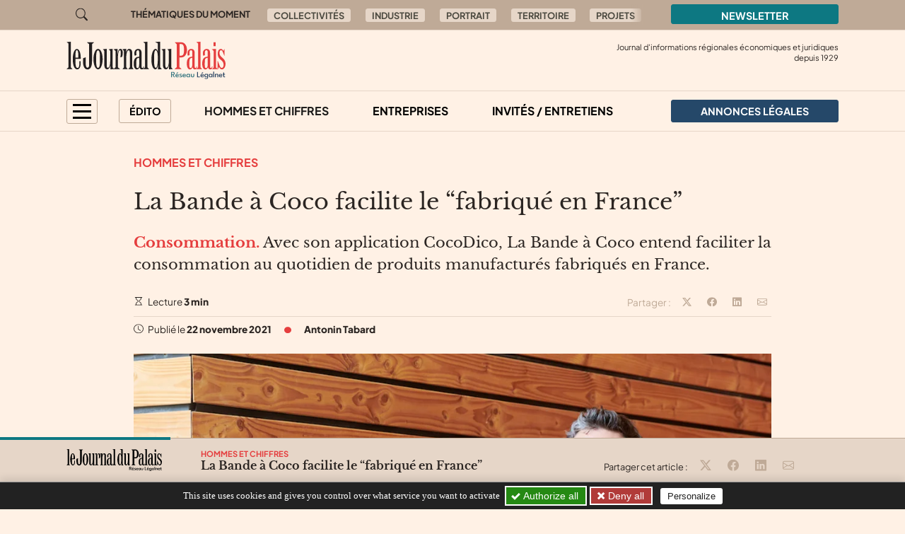

--- FILE ---
content_type: text/html; charset=utf-8
request_url: https://journal-du-palais.fr/au-sommaire/hommes-et-chiffres/la-bande-a-coco-facilite-le-fabrique-en-france
body_size: 10283
content:

	
	
	
	
	

	
	
	


	
	
	<!doctype html>
	<html lang="fr">
	<head><base href="https://journal-du-palais.fr/">
<meta charset="utf-8">
<meta name="viewport" content="width=device-width, initial-scale=1, shrink-to-fit=no">
<link rel="preconnect" href="https://www.google-analytics.com" crossorigin="anonymous">
<link rel="dns-prefetch" href="https://www.google-analytics.com">
<link rel="preconnect" href="https://www.googletagmanager.com" crossorigin="anonymous">
<link rel="dns-prefetch" href="https://www.googletagmanager.com">
<link rel="preload" importance="low" as="font" type="font/woff2" href="/squelettes/css/fonts/plus-jakarta-sans-v3-latin-regular.woff2" crossorigin>
<link rel="preload" importance="low" as="font" type="font/woff2" href="/squelettes/css/fonts/libre-baskerville-v14-latin-regular.woff2" crossorigin>
<link rel="preload" href="squelettes/img/icons.svg" as="image">
		<title>La Bande à Coco facilite le &#8220;fabriqué en France&#8221;</title>
<meta name="description" content="Avec son application CocoDico, La Bande &#224; Coco entend faciliter la consommation au quotidien de produits manufactur&#233;s fabriqu&#233;s en France." />
<link rel="canonical" href="https://journal-du-palais.fr/au-sommaire/hommes-et-chiffres/la-bande-a-coco-facilite-le-fabrique-en-france">
<link rel='stylesheet' href='local/cache-css/51747a10adbe2493e1f991b3e8f4722f.css?1757577295' type='text/css' /><link rel="stylesheet" href="/privacy/tac/am/styles.css?v=1.0.75" type="text/css">
<script defer src="/privacy/tac/am/scripts.basic.js?v=1.0.75" id="js-tac"></script>
<script defer src="local/cache-js/jsdyn-javascript_tac_js-69448977.js?1757577295" id="js-tac-init"></script><script defer src='local/cache-js/5d448e46e84d28f1b85c0c9448666d5e.js?1757577290'></script>
<script defer type="text/javascript" id="tac-atinternet" src="local/cache-js/jsdyn-javascript_tac_atinternet_js-464cff95.js?1757577295"></script>
<script defer type="text/javascript" id="tac-gtag" src="local/cache-js/jsdyn-javascript_tac_gtag_js-b18bd9d6.js?1757577295"></script>
<script defer type="text/javascript" id="tac-gtm" src="local/cache-js/jsdyn-javascript_tac_gtm_js-1ff69ed5.js?1757577295"></script>
<script defer type="text/javascript" src="local/cache-js/bootstrap-custom.bundle-minify-699d.js?1759753031" id="js-bootstrap"></script>
<script defer type="text/javascript" src="local/cache-js/forumeco-minify-9a3f.js?1757577287" id="js-site"></script>
<script defer src="local/cache-js/instantpage-minify-cf8c.js?1757577287" type="module" importance="low"></script>
<link rel="apple-touch-icon" sizes="180x180" href="squelettes/sq_journaldupalais/img/favicons/apple-touch-icon.png?v=2">
<link rel="icon" type="image/png" sizes="32x32" href="squelettes/sq_journaldupalais/img/favicons/favicon-32x32.png?v=2">
<link rel="icon" type="image/png" sizes="16x16" href="squelettes/sq_journaldupalais/img/favicons/favicon-16x16.png?v=2">
<link rel="manifest" href="squelettes/sq_journaldupalais/img/favicons/site.webmanifest?v=2">
<link rel="mask-icon" href="squelettes/sq_journaldupalais/img/favicons/safari-pinned-tab.svg?v=2" color="#b01f23">
<link rel="shortcut icon" href="squelettes/sq_journaldupalais/img/favicons/favicon.ico?v=2">
<meta name="apple-mobile-web-app-title" content="Le Journal du Palais">
<meta name="application-name" content="Le Journal du Palais">
<meta name="msapplication-TileColor" content="#fff1e5">
<meta name="msapplication-config" content="squelettes/sq_journaldupalais/img/favicons/browserconfig.xml?v=2">
<meta name="theme-color" content="#fff1e5">
<link rel="alternate" type="application/rss+xml" title="Syndiquer tout le site" href="spip.php?page=backend">
<meta name="generator" content="SPIP">
<meta property="og:url" content="https://journal-du-palais.fr/au-sommaire/hommes-et-chiffres/la-bande-a-coco-facilite-le-fabrique-en-france">
<meta property="og:type" content="article">
<meta property="og:site_name" content="Le Journal du Palais">
<meta property="og:title" content="La Bande &#224; Coco facilite le &#8220;fabriqu&#233; en France&#8221;">
<meta property="og:description" content="Consommation. Avec son application CocoDico, La Bande &#224; Coco entend faciliter la consommation au quotidien de produits manufactur&#233;s fabriqu&#233;s en France.">
<meta property="og:image" content="https://journal-du-palais.fr/local/cache-vignettes/L1200xH630/38850a4cafaf99302f088044276e9c-4c2b9.jpg?1753105579">
<meta property="og:locale" content="fr_FR">
<meta property="article:published_time" content="2021-11-22T10:08:35Z">
<meta property="article:modified_time" content="2022-12-08T09:01:16Z">
<meta name="twitter:card" content="summary_large_image">
<meta name="twitter:title" content="La Bande &#224; Coco facilite le &#8220;fabriqu&#233; en France&#8221;">
<meta name="twitter:image" content="https://journal-du-palais.fr/local/cache-gd2/29/3068fc96be3f88e4c0d78bee2e6493.jpg?1753105580">

		
	
<!--seo_insere--></head>

	

	<body class="en-chargement page-article  page-article-barre-lecture">

		<div class="filtre-menu"></div>
<header class="header" role="banner">
<div class="skip-links">
<a class="skip-link btn btn-dark btn-lg" href="/au-sommaire/hommes-et-chiffres/la-bande-a-coco-facilite-le-fabrique-en-france#content">Aller au contenu</a>
<a class="skip-link btn btn-dark btn-lg" href="/au-sommaire/hommes-et-chiffres/la-bande-a-coco-facilite-le-fabrique-en-france#navigation">Aller au menu</a>
<a class="skip-link btn btn-dark btn-lg" href="/au-sommaire/hommes-et-chiffres/la-bande-a-coco-facilite-le-fabrique-en-france#footer">Aller au pied de page</a>
<a class="skip-link btn btn-dark btn-lg" href="/recherche">Aller à la recherche</a>
<a class="skip-link btn btn-dark btn-lg" href="/au-sommaire/hommes-et-chiffres/la-bande-a-coco-facilite-le-fabrique-en-france#gestioncookies">Panneau de configuration RGPD</a>
</div>
<div class="sup-header">
<div class="container">
<div class="row justify-content-between">
<div class="col-auto header-recherche">
<a href="/recherche">
<svg class="bi" width="32" height="32" fill="currentColor" aria-hidden="true"><use xlink:href="squelettes/img/icons.svg#search"/></svg>
<span class="visually-hidden">Aller à la recherche</span>
</a>
</div>
<div class="col d-none d-lg-flex header-thematiques">
<span id="thematiques-moment">Thématiques&nbsp;du&nbsp;moment</span>
<ul class="list-inline" aria-labelledby="thematiques-moment">
	
	
		<li class="list-inline-item"><a href="tag/collectivites-272" class="btn btn-tag">Collectivités</a></li>
	
		<li class="list-inline-item"><a href="tag/industrie" class="btn btn-tag">Industrie</a></li>
	
		<li class="list-inline-item"><a href="tag/portrait" class="btn btn-tag">Portrait</a></li>
	
		<li class="list-inline-item"><a href="tag/territoires" class="btn btn-tag">Territoire</a></li>
	
		<li class="list-inline-item"><a href="tag/projets" class="btn btn-tag">Projets</a></li>
	
		<li class="list-inline-item"><a href="tag/economie" class="btn btn-tag">Économie</a></li>
	
</ul></div>
<div class="col-8 col-md-4 col-lg-3">
<a href="la-newsletter/" class="btn btn-primary w-100">
Newsletter
</a>
</div>
</div>
</div>
</div>
<div class="header-infos" id="header-infos">
<div class="container">
<div class="row">
<div class="col-12 col-xl-4">
<a href="https://journal-du-palais.fr/" class="logo-site">
<img src="squelettes/sq_journaldupalais/img/logo.svg" width="225" height="55" alt="Le Journal du Palais" class="img-fluid" loading="eager">
</a>
</div>
<div class="col-12 col-xl-8">
<span class="slogan">
Journal d'informations régionales économiques et juridiques<br> depuis
1929
</span>
</div>
</div>
</div>
</div>
<nav class="navbar navbar-expand" aria-label="Principale" id="navbar">
<div class="container">
<div id="navigation">
<ul class="navbar-nav">
<li class="nav-item dropdown dropdown-mega dropdown-mega-menu-principal">
<button class="nav-link btn btn-outline" id="dropdown-menu-principal" role="button" data-bs-toggle="dropdown" aria-haspopup="true" aria-expanded="false" aria-label="menu principal">
<span></span>
<span></span>
<span></span>
<span></span>
</button>
<div class="dropdown-menu" aria-labelledby="dropdown-menu-principal">
<div class="container">
<div class="row">
<div class="col-12 col-sm-6 col-md-5 col-lg-4">
<span class="intertitre" id="navigation-ausommaire">Au sommaire</span>
<ul class="navigation-rubriques" aria-labelledby="navigation-ausommaire">
<li><a href="au-sommaire/hommes-et-chiffres/">Hommes et chiffres</a></li>
<li><a href="au-sommaire/entreprises/">Entreprises</a></li>
<li><a href="au-sommaire/champagne-in-vino/">Champagne / In Vino</a></li>
<li><a href="au-sommaire/collectivites/">Collectivités</a></li>
<li><a href="au-sommaire/europe/">Europe</a></li>
<li><a href="au-sommaire/automobile/">Automobile</a></li>
<li><a href="au-sommaire/dossier-immobilier/">Dossier Immobilier</a></li>
<li><a href="au-sommaire/invites-entretiens/">Invités / Entretiens</a></li>
<li><a href="au-sommaire/sortir/">Sortir</a></li>
<li><a href="au-sommaire/politique/">Politique</a></li>
<li><a href="au-sommaire/informations-juridiques/">Informations Juridiques</a></li>
</ul>
</div>
<div class="col-12 mt-4 col-sm-6 mt-sm-0 col-md-7 col-lg-8 d-lg-flex flex-lg-column justify-content-lg-between">
<div>
<span class="intertitre">À la une</span>
<div class="row">
<div class="col-12 col-lg-6 col-xl-4">
<article class="article-mini  article-mini-image-logoarticle">
<picture>
<source srcset="local/cache-gd2/23/c0193af938476b6bbc402fda10c681.webp?1769581801, local/cache-gd2/df/24812eddc76ec433e9509356dc0b6f.webp?1769581801 1.7x" type="image/webp" width="282" height="180">
<source srcset="local/cache-gd2/d1/5c9b513d144611e49d2c6ebe3ac5ca.jpg?1769581801" type="image/jpeg" width="282" height="180">
<img src='local/cache-gd2/d1/5c9b513d144611e49d2c6ebe3ac5ca.jpg?1769581801' alt='' width='282' height='180' class='img-fluid' fetchpriority='low' loading='lazy' />
</picture>
<div class="article-mini-contenu">
<a href="au-sommaire/collectivites/voeux-du-prefet-entre-fermete-et-soutien" class="article-mini-titre">
<span class="tag-une" aria-hidden="true">UNE</span>
<span class="article-mini-titre-texte">Voeux du préfet&nbsp;: entre fermeté et soutien
</span>
</a>
</div>
</article></div>
<div class="col-12  d-none col-lg-6  d-lg-flex col-xl-4">
<article class="article-mini  article-mini-image-logoarticle">
<picture>
<source srcset="local/cache-gd2/53/b86330f5cfd02d84b624d86c33c929.webp?1769581803, local/cache-gd2/a3/7668c9c7c8ab8634f1090592174c3c.webp?1769581803 1.7x" type="image/webp" width="282" height="180">
<source srcset="local/cache-gd2/09/2f8b8d469fdb65163a2c54b0e9b096.jpg?1769581802" type="image/jpeg" width="282" height="180">
<img src='local/cache-gd2/09/2f8b8d469fdb65163a2c54b0e9b096.jpg?1769581802' alt='' width='282' height='180' class='img-fluid' fetchpriority='low' loading='lazy' />
</picture>
<div class="article-mini-contenu">
<a href="au-sommaire/collectivites/le-cd-21-signe-le-manifeste-sur-l-eau" class="article-mini-titre">
<span class="tag-une" aria-hidden="true">UNE</span>
<span class="article-mini-titre-texte">Le CD 21 signe le Manifeste sur l’eau
</span>
</a>
</div>
</article></div>
<div class="col-12  d-none col-lg-6  d-lg-none col-xl-4  d-xl-flex">
<article class="article-mini  article-mini-image-logoarticle">
<picture>
<source srcset="local/cache-gd2/6f/5eb61fc2d903bfb3a95a2bff25ec9b.webp?1769422666, local/cache-gd2/87/13538b1c5412ffd46b273ab874e924.webp?1769422666 1.7x" type="image/webp" width="282" height="180">
<source srcset="local/cache-gd2/84/8e53d3f79c046baf83d04bcda0e914.jpg?1769422666" type="image/jpeg" width="282" height="180">
<img src='local/cache-gd2/84/8e53d3f79c046baf83d04bcda0e914.jpg?1769422666' alt='' width='282' height='180' class='img-fluid' fetchpriority='low' loading='lazy' />
</picture>
<div class="article-mini-contenu">
<a href="au-sommaire/entreprises/la-rse-de-contrainte-a-atout-pour-le-prestataire-des-marques-de-luxe-toutherm" class="article-mini-titre">
<span class="tag-une" aria-hidden="true">UNE</span>
<span class="article-mini-titre-texte">La RSE&nbsp;: de contrainte à atout, pour le prestataire des marques de luxe Toutherm
</span>
</a>
</div>
</article></div>
</div>
</div>
<div>
<span class="intertitre mb-4">Vite lu</span>
<div class="navigation-breves">
<div class="container">
<div class="row">
<div class="col-12 col-lg-6 col-xl-4">
<a href="vite-lu/#breve4259" class="breve-mini">
	
		<div class="breve-mini-titre">Une maison pour les femmes victimes de violences.
</div>
		<div class="breve-mini-publie">
			<svg class="bi bi-va bi-mr" fill="currentColor" aria-hidden="true"><use xlink:href="squelettes/img/icons.svg#clock"/></svg> 28 janvier 2026 à 07h30
		</div>
	</a></div>
<div class="col-12  d-none col-lg-6  d-lg-flex col-xl-4">
<a href="vite-lu/#breve4255" class="breve-mini">
	
		<div class="breve-mini-titre">À Auxerre, le centre commercial Saint-Siméon prêt à un nouveau départ
</div>
		<div class="breve-mini-publie">
			<svg class="bi bi-va bi-mr" fill="currentColor" aria-hidden="true"><use xlink:href="squelettes/img/icons.svg#clock"/></svg> 27 janvier 2026 à 07h30
		</div>
	</a></div>
<div class="col-12  d-none col-lg-6  d-lg-none col-xl-4  d-xl-flex">
<a href="vite-lu/#breve4253" class="breve-mini">
	
		<div class="breve-mini-titre">Une nouvelle présidente pour la JCE de Dijon.
</div>
		<div class="breve-mini-publie">
			<svg class="bi bi-va bi-mr" fill="currentColor" aria-hidden="true"><use xlink:href="squelettes/img/icons.svg#clock"/></svg> 26 janvier 2026 à 07h30
		</div>
	</a></div>
</div>
</div>
</div>
</div>
</div>
</div>
</div>
</div>
</li>
<li class="nav-item dropdown dropdown-mega dropdown-mega-editos">
<button class="nav-link btn btn-outline" id="dropdown-editos" role="button" data-bs-toggle="dropdown" aria-haspopup="true" aria-expanded="false">
Édito
</button>
<div class="dropdown-menu" aria-labelledby="dropdown26">
<div class="container">
<div class="row">
<div class="col-12 col-lg-4 d-lg-flex flex-lg-column justify-content-lg-between">
<span class="intertitre mb-4">Humeurs</span>
<article class="humeur-mini  humeur-mini-image-logoarticle">
<div class="humeur-mini-entete">
<picture>
<source srcset="local/cache-gd2/2a/5b814f74da0f32d7982b697ad426fa.webp?1769439609, local/cache-gd2/f2/eeaa1ce1bd2dd28bf75d53c77bd2b4.webp?1769439609 1.7x" type="image/webp" width="70" height="70">
<source srcset="local/cache-gd2/54/5a10a865d117b12404c0d19e79a3c3.jpg?1769439609" type="image/jpeg" width="70" height="70">
<img src='local/cache-gd2/54/5a10a865d117b12404c0d19e79a3c3.jpg?1769439609' alt='Gros n&#039; land' width='70' height='70' class='img-fluid' fetchpriority='auto' loading='' />
</picture>
<div>
<span class="humeur-mini-rubrique">Humeur</span>
<span class="humeur-mini-auteur">
Emmanuelle de Jesus
</span>
</div>
</div>
<span><a href="edito/humeur/gros-n-land" class="humeur-mini-titre">Gros n’ land
</a> </span>
</article><hr>
<article class="humeur-mini  humeur-mini-image-logoarticle">
<div class="humeur-mini-entete">
<picture>
<source srcset="local/cache-gd2/da/8b1ea547cf2176782af9a485f22fb6.webp?1768829401, local/cache-gd2/69/d83b65f2c3d3fd5d2217171845e265.webp?1768829401 1.7x" type="image/webp" width="70" height="70">
<source srcset="local/cache-gd2/47/67912a68dc094e68e6e1a0765228d2.jpg?1768829401" type="image/jpeg" width="70" height="70">
<img src='local/cache-gd2/47/67912a68dc094e68e6e1a0765228d2.jpg?1768829401' alt='L&#039;erreur hydrog&#232;ne ?' width='70' height='70' class='img-fluid' fetchpriority='auto' loading='' />
</picture>
<div>
<span class="humeur-mini-rubrique">Humeur</span>
<span class="humeur-mini-auteur">
Frédéric Chevalier
</span>
</div>
</div>
<span><a href="edito/humeur/l-erreur-hydrogene" class="humeur-mini-titre">L’erreur hydrogène&nbsp;?
</a> </span>
</article></div>
<div class="col-12 mt-5 col-lg-4 mt-lg-0 d-lg-flex flex-lg-column justify-content-lg-between">
<span class="intertitre mb-4">Opinions</span>
<article class="article-mini">
<div class="article-mini-contenu">
<span>
<a href="edito/opinions/reflexion-sur-l-aide-active-a-mourir" class="article-mini-titre">
<span class="article-mini-titre-texte">Réflexion sur l’aide active à mourir
</span>
</a>
</span>
<span class="article-mini-publie">
<svg class="bi bi-va bi-mr" fill="currentColor" aria-hidden="true"><use xlink:href="squelettes/img/icons.svg#clock"/></svg> Publié le 26 janvier 2026 
</span>
</div>
</article><hr>
<article class="article-mini">
<div class="article-mini-contenu">
<span>
<a href="edito/opinions/cisjordanie-l-universite-attaquee-au-mepris-du-droit-international" class="article-mini-titre">
<span class="article-mini-titre-texte">Cisjordanie&nbsp;: l’université attaquée au mépris du droit international
</span>
</a>
</span>
<span class="article-mini-publie">
<svg class="bi bi-va bi-mr" fill="currentColor" aria-hidden="true"><use xlink:href="squelettes/img/icons.svg#clock"/></svg> Publié le 19 janvier 2026 
</span>
</div>
</article></div>
<div class="col-12 mt-4 col-lg-4 mt-lg-0">
<article class="liendessin">
<span class="intertitre mb-5">Le dessin du jour</span>
<a href="edito/Faro/le-regard-de-faro-13395">	
<picture>
<source srcset="local/cache-gd2/af/0daf422da76a03ab287cd5f1694aba.webp?1769587382, local/cache-gd2/af/0daf422da76a03ab287cd5f1694aba.webp?1769587382 1.5x" type="image/webp">
<img
src="local/cache-gd2/45/35dfb02a3e30298bbb2614fb0acfb7.png?1769587381" class='img-fluid liendessin-dessin' width='282' height='220' alt='Le regard de Faro du 28 janvier 2026' loading='lazy' />
</picture>
<img src="squelettes/img/faro.svg" class="liendessin-signature" alt="Faro" loading="lazy">
</a>
</article>
</div>
</div>
</div>
</div>
</li>
<li class="nav-item d-none d-lg-block">
<a href="au-sommaire/hommes-et-chiffres/" class="nav-link  active"  aria-current="page">Hommes et chiffres</a>
</li>
<li class="nav-item d-none d-lg-block">
<a href="au-sommaire/entreprises/" class="nav-link">Entreprises</a>
</li>
<li class="nav-item d-none d-lg-block">
<a href="au-sommaire/invites-entretiens/" class="nav-link">Invités / Entretiens</a>
</li>
<li class="nav-item nav-item-al">
<a href="annonces-legales/" class="nav-link btn btn-secondary btn-annonces-legales">
<img src="squelettes/img/mariane.svg" alt="Annonces légales" width="30" height="21"><span>Annonces légales</span>
</a>
</li>
</ul>
</div>
</div>
</nav>
</header>

		
		
		


		
		
		


		
		
		


		
		
		


		
		
		


		

		
			<div class="container">
	<div class="row">
		
		<main class="col col-lg-10 offset-lg-1 article article-normal">

			<div class="article-header">

				
					<a href="au-sommaire/hommes-et-chiffres/" class="rubrique-lien rubrique-courante">Hommes et chiffres</a>
				

				<h1>La Bande à Coco facilite le &#8220;fabriqué en France&#8221;
</h1>

				<div class="chapo"><p><strong>Consommation.</strong> Avec son application CocoDico, La Bande à Coco entend faciliter la consommation au quotidien de produits manufacturés fabriqués en France.</p></div>

				<div class="article-outils d-flex justify-content-between">
<div>
<svg class="bi bi-va" fill="currentColor" aria-hidden="true"><use xlink:href="squelettes/img/icons.svg#hourglass"/></svg> Lecture <strong>3 min</strong>
</div>
<div class="d-print-none outils-partage">
<ul class="d-none d-lg-inline-block list-inline">
<li class="list-inline-item">
<span class="partage-titre" aria-hidden="true">
Partager :
</span>
</li>
<li class="list-inline-item">
<button type="button" class="sharer tooltip-title" data-sharer="twitter" data-bs-title="Partager cet article sur Twitter" aria-label="Partager cet article sur X (Twitter)" data-title="La Bande &#224; Coco facilite le &#8220;fabriqu&#233; en France&#8221;" data-url="https://journal-du-palais.fr/au-sommaire/hommes-et-chiffres/la-bande-a-coco-facilite-le-fabrique-en-france">
<svg class="bi bi-va" fill="currentColor" aria-hidden="true"><use xlink:href="squelettes/img/icons.svg#twitter-x"/></svg>
</button>
</li>
<li class="list-inline-item">
<button type="button" class="sharer tooltip-title" data-sharer="facebook" data-bs-title="Partager cet article sur Facebook" aria-label="Partager cet article sur Facebook" data-url="https://journal-du-palais.fr/au-sommaire/hommes-et-chiffres/la-bande-a-coco-facilite-le-fabrique-en-france">
<svg class="bi bi-va" fill="currentColor" aria-hidden="true"><use xlink:href="squelettes/img/icons.svg#facebook"/></svg>
</button>
</li>
<li class="list-inline-item">
<button type="button" class="sharer tooltip-title" data-sharer="linkedin" data-bs-title="Partager cet article sur Linkedin" aria-label="Partager cet article sur Linkedin" data-url="https://journal-du-palais.fr/au-sommaire/hommes-et-chiffres/la-bande-a-coco-facilite-le-fabrique-en-france">
<svg class="bi bi-va" fill="currentColor" aria-hidden="true"><use xlink:href="squelettes/img/icons.svg#linkedin"/></svg>
</button>
</li>
<li class="list-inline-item">
<button type="button" class="sharer tooltip-title" data-sharer="email" data-bs-title="Partager cet article par email" aria-label="Partager cet article par email" data-title="Article du site « Le Journal du Palais »" data-url="https://journal-du-palais.fr/au-sommaire/hommes-et-chiffres/la-bande-a-coco-facilite-le-fabrique-en-france" data-subject="La Bande &#224; Coco facilite le &#8220;fabriqu&#233; en France&#8221;" data-to="votre@destinataire.com">
<svg class="bi bi-va" fill="currentColor" aria-hidden="true"><use xlink:href="squelettes/img/icons.svg#envelope"/></svg>
</button>
</li>
</ul>
</div>
</div>				<div class="article-infos">
<ul class="list-inline">
<li class="list-inline-item">
<svg class="bi bi-va" fill="currentColor" aria-hidden="true"><use xlink:href="squelettes/img/icons.svg#clock"/></svg>  Publié le <time datetime="2021-11-22T10:08:35Z">22 novembre 2021</time>
</li>
<li class="list-inline-item d-none d-md-inline info-separateur"><svg class="bi bi-va" fill="currentColor" aria-hidden="true"><use xlink:href="squelettes/img/icons.svg#circle-fill"/></svg></li>
<li class="list-inline-item d-block mt-2 d-md-inline mt-md-0 info-auteur">
<svg class="bi bi-va d-inline-block d-md-none" fill="currentColor" aria-hidden="true"><use xlink:href="squelettes/img/icons.svg#person-circle"/></svg>
<span>Antonin Tabard</span>
</li>
</ul>
</div>
			</div>



			
			 

				<div class="texte"><span class="img-spip-container">
<div class="img-spip img-spip-center">
<picture>
<source   media="(max-width: 575px)" srcset="local/cache-gd2/88/3dfbc40f69b42b36f2232c80a859db.webp?1740534352 1.7x" type="image/webp" width="527" height="422">
<source srcset="local/cache-gd2/e5/93bfc1b9c8d0f422a36da0a3e0a363.webp?1740534353, local/cache-gd2/01/9c198ff9b154bd5bd5513844094d27.webp?1740534353 1.7x" type="image/webp" width="1052" height="842">
<source srcset="local/cache-gd2/d6/912d14c521ec93676078951cbe88f2.jpg?1740534352" type="image/jpeg" width="1052" height="842">
<img src='local/cache-gd2/d6/912d14c521ec93676078951cbe88f2.jpg?1740534352' alt='' width='1052' height='842' fetchpriority='low' loading='lazy' />
</picture>
</div>
</span>
<p>Depuis 2019, La Bande à Coco travaille au développement et à la commercialisation de son application <a href="https://cocodico.io/" class="spip_out" rel="external">CocoDico</a>. Une idée qui a germé dans la tête d’un jeune couple nivernais, Sophie Barbe et Pierre Otzenberger. <i>&#171;&nbsp;Avec cette application, nous souhaitons créer un écosystème autour de la fabrication française, développe ce dernier. Nous avons ainsi mis au point un moteur de recherche qui permet de proposer un certain nombre de produits manufacturés, du quotidien et fabriqués en France, tout en faisant le lien entre le produit, le fabricant et le consommateur. Nous ne sommes en aucun cas une marketplace. L’utilisateur peut, s’il le souhaite, être directement redirigé vers une boutique en ligne ou bien même vers la boutique physique et indépendante la plus proche de chez lui&nbsp;&#187;</i>.</p>
<p>Hébergée par le Village by CA de Nevers, La Bande à Coco et ses six collaborateurs (les deux fondateurs, deux développeurs et deux alternants en marketing digital et en commerce) va encore plus loin dans sa réflexion&nbsp;: <i>&#171;&nbsp;Avec CocoDico, nous mettons finalement à disposition des utilisateurs des outils pour leur faciliter la consommation au quotidien de produits manufacturés &#8220;made in France&#8221;, mais aussi pour leur permettre de mieux comprendre les impacts du &#8220;fabriqué en France&#8221;.&nbsp;&#187;</i> De nouveaux outils technologiques seront proposés pour connaître le réel impact de ces produits sur la vie quotidienne, tant en matière d’environnement que d’emploi ou encore de société.</p>
<h2 class="spip">Des revues scientifiques à l&#8217;entrepreneuriat</h2>
<p>Rien ne prédestinait Sophie Barbe et Pierre Otzenberger à entreprendre. Formé à la médiation scientifique, Pierre Otzenberger a un temps travaillé pour des magazines de vulgarisation scientifique avant de devenir technicien du spectacle. <i>&#171;&nbsp;J’ai découvert l’informatique et le développement en travaillant chez Apple mais c’est surtout en 2014, lorsque j’ai pris les rênes d’un théâtre à Nevers, que j’ai vraiment pris goût à la gestion de projet.&nbsp;&#187;</i></p>
<p>De son côté, Sophie Barbe venait de vivre un licenciement économique lorsque le couple de trentenaires a décidé de se lancer dans l’entrepreneuriat. Aujourd’hui accompagné par des structures telles que <a href="https://deca-bfc.com/" class="spip_out" rel="external">DecaBFC</a>, Réseau entreprendre, Initiatives ou encore Bpifrance, le duo a construit son projet sur deux rencontres clés&nbsp;: <i>&#171;&nbsp;J’ai dans un premier temps échangé avec deux entrepreneurs de mon entourage et ces derniers ne m’ont jamais découragé, ce qui a été très positif pour nos réflexions, se souvient Pierre Otzenberger. Notre rencontre avec DecaBFC a quant à elle confirmé notre volonté d’innover&nbsp;&#187;</i>.</p></div>

				
				
			

			 

				
				

				
			


		</main>

	</div>
</div>

<aside aria-labelledby="poursuivre-lecture">
	<section class="navigation-article d-print-none">
		<div class="container">
			<div class="row">
				<div class="col-12 col-md-6 col-xl-4 offset-xl-2 poursuivre-meme-theme">
					<nav aria-labelledby="meme-theme">
						<h2>Sur le même thème</h2>
						<ul class="list-inline">
						
							<li class="list-inline-item"><a href="au-sommaire/hommes-et-chiffres/" class="btn btn-tag">Hommes et chiffres</a></li>
						
						
							<li class="list-inline-item"><a href="tag/cote-d-or" class="btn btn-tag">Côte-d&#8217;Or</a></li>
						
							<li class="list-inline-item"><a href="tag/doubs" class="btn btn-tag">Doubs</a></li>
						
							<li class="list-inline-item"><a href="tag/saone-et-loire" class="btn btn-tag">Saône-et-Loire</a></li>
						
							<li class="list-inline-item"><a href="tag/yonne" class="btn btn-tag">Yonne</a></li>
						
						
							<li class="list-inline-item"><a href="tag/consommation" class="btn btn-tag">Consommation</a></li>
						
						</ul>
					</nav>
				</div>
				<div class="col-12 col-md-6 col-xl-4">
					<h2>Publié récemment</h2>
					
					<article class="article-mini  article-mini-image-logoarticle">
<picture>
<source srcset="local/cache-gd2/84/6699fa571dd9e254f79f09e3612c8e.webp?1769415395, local/cache-gd2/7e/7a4627624ab8ccdaeb39d10b01a0e3.webp?1769415395 1.7x" type="image/webp" width="392" height="180">
<source srcset="local/cache-gd2/d4/b2960fe573c11fb0f351fcd1e99c3b.jpg?1769415395" type="image/jpeg" width="392" height="180">
<img src='local/cache-gd2/d4/b2960fe573c11fb0f351fcd1e99c3b.jpg?1769415395' alt='' width='392' height='180' class='img-fluid' fetchpriority='low' loading='lazy' />
</picture>
<div class="article-mini-contenu">
<h3>
<a href="au-sommaire/hommes-et-chiffres/benjamin-labourier-demystifie-le-lean-manufacturing" class="article-mini-titre">
<span class="tag-une" aria-hidden="true">UNE</span>
<span class="article-mini-titre-texte">Benjamin Labourier démystifie le Lean Manufacturing
</span>
</a>
</h3>
<span class="article-mini-publie">
<svg class="bi bi-va bi-mr" fill="currentColor" aria-hidden="true"><use xlink:href="squelettes/img/icons.svg#clock"/></svg> Publié le 26 janvier 2026 
</span>
</div>
</article>					
				</div>
			</div>
		</div>
	</section>

	
	
	<section class="poursuivre-lecture-article d-print-none">
		<div class="container">
			<div class="row">
				<div class="col">
					<nav aria-labelledby="poursuivre-lecture">
						<h2 class="intertitre" id="poursuivre-lecture">Poursuivre la lecture</h2>
						<div class="row">
							
							<div class="col-12 col-sm-6 col-lg-3">
								<article class="article-mini  article-mini-image-logoarticle">
<picture>
<source srcset="local/cache-gd2/81/6281853b3c7a48d34f717292eb0119.webp?1768804201" type="image/webp" width="282" height="180">
<source srcset="local/cache-gd2/61/7600da0827531a9e759df06ba3bf72.jpg?1768804363" type="image/jpeg" width="282" height="180">
<img src='local/cache-gd2/61/7600da0827531a9e759df06ba3bf72.jpg?1768804363' alt='' width='282' height='180' class='img-fluid' fetchpriority='low' loading='lazy' />
</picture>
<div class="article-mini-contenu">
<h3>
<a href="au-sommaire/hommes-et-chiffres/steerway-ou-comment-utiliser-l-ia-intelligemment" class="article-mini-titre">
<span class="tag-une" aria-hidden="true">UNE</span>
<span class="article-mini-titre-texte">Steerway, ou comment utiliser l’IA intelligemment...
</span>
</a>
</h3>
<span class="article-mini-chapo"><strong>Start-up.</strong> Camille Teruel met en garde contre le risque de perdre la maîtrise des logiciels. Sa startup assure une interaction ingénieuse entre l’homme et la machine laissant l’humain au coeur de la décision.</span>
</div>
</article>							</div>
							
							<div class="col-12 col-sm-6 col-lg-3">
								<article class="article-mini  article-mini-image-logoarticle">
<picture>
<source srcset="local/cache-gd2/8b/8e7333f35531441e48d10908a20fc1.webp?1768206528, local/cache-gd2/0f/f20e6846abb9d32bde0d4937c148f8.webp?1768206528 1.7x" type="image/webp" width="282" height="180">
<source srcset="local/cache-gd2/4e/f504601161dd227c72a036d268a98f.jpg?1768206527" type="image/jpeg" width="282" height="180">
<img src='local/cache-gd2/4e/f504601161dd227c72a036d268a98f.jpg?1768206527' alt='' width='282' height='180' class='img-fluid' fetchpriority='low' loading='lazy' />
</picture>
<div class="article-mini-contenu">
<h3>
<a href="au-sommaire/hommes-et-chiffres/laura-deon-une-vision-de-l-immobilier-a-180-degres" class="article-mini-titre">
<span class="tag-une" aria-hidden="true">UNE</span>
<span class="article-mini-titre-texte">Laura Déon&nbsp;: une vision de l’immobilier à 180 degrés
</span>
</a>
</h3>
<span class="article-mini-chapo"><strong>Immobilier.</strong> Voilà un an que cette Auxerroise d’adoption a investi le secteur de l’immobilier. Et elle a vu les choses en grand en lançant quatre marques distinctes portant quatre projets différents.</span>
</div>
</article>							</div>
							
							<div class="col-12 col-sm-6 col-lg-3">
								<article class="article-mini  article-mini-image-logoarticle">
<picture>
<source srcset="local/cache-gd2/e9/2c3c064bdfbc4b8d19176a725247f6.webp?1767602915, local/cache-gd2/5c/e048cb7176d06b92c713a71a10fbb3.webp?1767602916 1.7x" type="image/webp" width="282" height="180">
<source srcset="local/cache-gd2/79/71ff3f208fab18dd3c228c493edda4.jpg?1767603805" type="image/jpeg" width="282" height="180">
<img src='local/cache-gd2/79/71ff3f208fab18dd3c228c493edda4.jpg?1767603805' alt='' width='282' height='180' class='img-fluid' fetchpriority='low' loading='lazy' />
</picture>
<div class="article-mini-contenu">
<h3>
<a href="au-sommaire/hommes-et-chiffres/julien-platel-revitalise-mph" class="article-mini-titre">
<span class="tag-une" aria-hidden="true">UNE</span>
<span class="article-mini-titre-texte">Julien Platel revitalise MPH
</span>
</a>
</h3>
<span class="article-mini-chapo"><strong>Industrie.</strong> Le 17 décembre dernier, l’Icaunais MPH intégrait la deuxième promotion de l’accélérateur Industries Mécanique, dispositif d’accompagnement des PMI qui vise à leur faire &#171;&nbsp;atteindre leur plein potentiel&nbsp;&#187;</span>
</div>
</article>							</div>
							
							<div class="col-12 col-sm-6 col-lg-3">
								<article class="article-mini  article-mini-image-logoarticle">
<picture>
<source srcset="local/cache-gd2/57/a266d5fc62624963e9c92cf160ab6c.webp?1766390563, local/cache-gd2/ae/bc797b5ccd291a5a6bed29276ed299.webp?1766390599 1.7x" type="image/webp" width="282" height="180">
<source srcset="local/cache-gd2/ee/0742d4d27d223b99f74fbba2caa90c.jpg?1766390599" type="image/jpeg" width="282" height="180">
<img src='local/cache-gd2/ee/0742d4d27d223b99f74fbba2caa90c.jpg?1766390599' alt='' width='282' height='180' class='img-fluid' fetchpriority='low' loading='lazy' />
</picture>
<div class="article-mini-contenu">
<h3>
<a href="au-sommaire/hommes-et-chiffres/antoine-chanson-une-appli-gratuite-pour-trouver-son-artisan" class="article-mini-titre">
<span class="tag-une" aria-hidden="true">UNE</span>
<span class="article-mini-titre-texte">Antoine Chanson&nbsp;: une appli gratuite pour trouver son artisan
</span>
</a>
</h3>
<span class="article-mini-chapo"><strong>Start-up.</strong> Deux étudiants en 5e année d’informatique ont lancé, à Besançon, une application de mise en relation entre particuliers et artisans.</span>
</div>
</article>							</div>
							
						</div>
					</nav>
				</div>
			</div>
		</div>
	</section>
	

</aside>
<div class="barre-lecture" aria-hidden="true">
		<div id="progression"></div>
		<div class="container h-100">
			<div class="row align-items-stretch h-100">
				<div class="col-4 col-md-2 d-flex align-items-center barre-lecture-col">
					<a href="https://journal-du-palais.fr/" tabindex="-1">
						<img src="squelettes/sq_journaldupalais/img/logo.svg" width="135" height="33" alt="Le Journal du Palais" class="img-fluid barre-lecture-logo">
					</a>
				</div>
				<div class="col-8 col-md-6 d-flex align-items-center barre-lecture-col">
					<div class="barre-lecture-article d-flex align-items-center">
						<div>
							
							<a href="au-sommaire/hommes-et-chiffres/" class="barre-lecture-rubrique" tabindex="-1">
								Hommes et chiffres
							</a>
							
							<span>La Bande à Coco facilite le &#8220;fabriqué en France&#8221;
</span>
						</div>
					</div>
				</div>
				<div class="d-none d-md-flex col-md-4 align-items-end barre-lecture-col article-outils barre-lecture-partage">
					<ul class="list-inline">
						<li class="list-inline-item d-block d-xl-inline-block">
							<span class="partage-titre" aria-hidden="true">
								Partager cet article :
							</span>
						</li>
						<li class="list-inline-item">
							<button type="button" tabindex="-1" class="sharer tooltip-title" data-sharer="twitter" data-bs-title="Partager cet article sur X (Twitter)" aria-label="Partager cet article sur X (Twitter)" data-title="La Bande &#224; Coco facilite le &#8220;fabriqu&#233; en France&#8221;" data-url="https://journal-du-palais.fr/au-sommaire/hommes-et-chiffres/la-bande-a-coco-facilite-le-fabrique-en-france">
								<svg class="bi bi-va" fill="currentColor" aria-hidden="true"><use xlink:href="squelettes/img/icons.svg#twitter-x"/></svg>
							</button>
						</li>
						<li class="list-inline-item">
							<button type="button" tabindex="-1" class="sharer tooltip-title" data-sharer="facebook" data-bs-title="Partager cet article sur Facebook" aria-label="Partager cet article sur Facebook" data-url="https://journal-du-palais.fr/au-sommaire/hommes-et-chiffres/la-bande-a-coco-facilite-le-fabrique-en-france">
								<svg class="bi bi-va" fill="currentColor" aria-hidden="true"><use xlink:href="squelettes/img/icons.svg#facebook"/></svg>
							</button>
						</li>
						<li class="list-inline-item">
							<button type="button" tabindex="-1" class="sharer tooltip-title" data-sharer="linkedin" data-bs-title="Partager cet article sur Linkedin" aria-label="Partager cet article sur Linkedin" data-url="https://journal-du-palais.fr/au-sommaire/hommes-et-chiffres/la-bande-a-coco-facilite-le-fabrique-en-france">
								<svg class="bi bi-va" fill="currentColor" aria-hidden="true"><use xlink:href="squelettes/img/icons.svg#linkedin"/></svg>
							</button>
						</li>
						<li class="list-inline-item">
							<button type="button" tabindex="-1" class="sharer tooltip-title" data-sharer="email" data-bs-title="Partager cet article par email" aria-label="Partager cet article par email" data-title="Article du site « Le Journal du Palais »" data-url="https://journal-du-palais.fr/au-sommaire/hommes-et-chiffres/la-bande-a-coco-facilite-le-fabrique-en-france" data-subject="La Bande &#224; Coco facilite le &#8220;fabriqu&#233; en France&#8221;" data-to="votre@destinataire.com">
								<svg class="bi bi-va" fill="currentColor" aria-hidden="true"><use xlink:href="squelettes/img/icons.svg#envelope"/></svg>
							</button>
						</li>
					</ul>
				</div>
			</div>
		</div>
	</div>		


		<footer id="footer" class="footer" role="contentinfo">
	<h2 class="visually-hidden">Bas de page</h2>
	<div class="container">
		<div class="row pt-5 d-md-flex align-items-stretch">
			<div class="col-12 mb-3 col-sm-6 col-lg-4 mb-lg-0 d-flex">
				<article class="footer-bloc">
					<div>
						<h3>L'actualité juridique et économique locale en un coup d'œil</h3>
						<p>Curieux, acteur de la vie locale, ne manquez pas l'information du jour qu'il faut retenir.</p>
					</div>
					<div>
						
						
						
						 
							<a href="la-newsletter/" class="btn btn-primary">
						
							Newsletter
						</a>
					</div>
				</article>
			</div>
			<div class="col-12 mb-3 col-sm-6 col-lg-4 mb-lg-0 d-flex">
				
				<article class="footer-bloc footer-bloc-annonceslegales">
					<div>
						<h3><svg class="bi bi-va" fill="currentColor" aria-hidden="true"><use xlink:href="squelettes/img/icons.svg#cocarde"/></svg>Insertions judiciaires et légales</h3>
						<p>
							
							
							 
								Consultez les <strong>annonces légales</strong> relatives à la vie et aux statuts des entreprises, des sociétés et des fonds de commerce pour La Côte-d'or, l'Yonne, la Saône-et-Loire et le Doubs.
							
						</p>
					</div>
					<div>
						<a href="annonces-legales/" class="btn btn-secondary">Annonces légales</a>
					</div>
				</article>
				
			</div>
			<div class="col-12 mb-3 col-lg-4 mb-lg-0 d-flex">
				<article class="footer-bloc">
					<div>
						<h3>Et sur les réseaux...</h3>
						<p>
							En nous suivant sur les réseaux, vous êtes assurés de ne manquer aucun temps fort, d'être informé avant les autres des dossiers et des interviews publiés par la rédaction.
						</p>
					</div>
					<div>
						<ul class="list-inline reseaux-sociaux">
							
							
							 
								<li class="list-inline-item">
									<a href="https://www.facebook.com/jdpcommunity" target="_blank">
										<svg width="200" height="200" fill="currentColor" aria-labelledby="facebookTitle">
											<title id="facebookTitle">Facebook</title>
											<use xlink:href="squelettes/img/icons.svg#facebook"/>
										</svg>
									</a>
								</li>
								<li class="list-inline-item">
									<a href="https://twitter.com/JournalduPalais" target="_blank">
										<svg width="200" height="200" fill="currentColor" aria-labelledby="twitterTitle">
											<title id="twitterTitle">X (Twitter)</title>
											<use xlink:href="squelettes/img/icons.svg#twitter-x"/>
										</svg>
									</a>
								</li>
								<li class="list-inline-item">
									<a href="https://fr.linkedin.com/company/le-journal-du-palais-bfc" target="_blank">
										<svg width="200" height="200" fill="currentColor" aria-labelledby="linkedinTitle">
											<title id="linkedinTitle">Linkedin</title>
											<use xlink:href="squelettes/img/icons.svg#linkedin"/>
										</svg>
									</a>
								</li>
							
							<li class="list-inline-item">
								<a href="spip.php?page=backend">
									<svg width="200" height="200" fill="currentColor" aria-labelledby="rssTitle">
										<title id="rssTitle">Flux RSS</title>
										<use xlink:href="squelettes/img/icons.svg#rss"/>
									</svg>
								</a>
							</li>
						</ul>
					</div>
				</article>
			</div>
		</div>
	</div>
	<nav class="sub-footer">
		<div class="container">
			<div class="row justify-content-between">
				<div class="col-12 col-md-6 col-lg-4">
					<section>
						<h3>Rubriques</h3>
						
						<ul class="list-unstyled">
							
							<li><a href="au-sommaire/hommes-et-chiffres/">Hommes et chiffres</a></li>
							
							<li><a href="au-sommaire/entreprises/">Entreprises</a></li>
							
							<li><a href="au-sommaire/champagne-in-vino/">Champagne / In Vino</a></li>
							
							<li><a href="au-sommaire/collectivites/">Collectivités</a></li>
							
							<li><a href="au-sommaire/europe/">Europe</a></li>
							
							<li><a href="au-sommaire/automobile/">Automobile</a></li>
							
							<li><a href="au-sommaire/dossier-immobilier/">Dossier Immobilier</a></li>
							
							<li><a href="au-sommaire/invites-entretiens/">Invités / Entretiens</a></li>
							
							<li><a href="au-sommaire/sortir/">Sortir</a></li>
							
							<li><a href="au-sommaire/politique/">Politique</a></li>
							
							<li><a href="au-sommaire/informations-juridiques/">Informations Juridiques</a></li>
							
							<li><a href="au-sommaire/quotidien/">Quotidien</a></li>
							
							<li><a href="au-sommaire/droit-chiffres/">Droit &amp; Chiffres</a></li>
							
						</ul>
						
					</section>
				</div>
				<div class="col-12 col-md-6 col-lg-4">
					<section>
						<h3>L'actualité dans votre département</h3>
						<ul class="list-unstyled">
							
							
							
								<li><a href="tag/cote-d-or">Côte-d&#8217;Or</a></li>
							
								<li><a href="tag/doubs">Doubs</a></li>
							
								<li><a href="tag/saone-et-loire">Saône-et-Loire</a></li>
							
								<li><a href="tag/yonne">Yonne</a></li>
							
						</ul>
					</section>
					
					<section>
						<h3>Annexes</h3>
						<ul class="list-unstyled">
							
								<li><a href="annexes/contacter-le-journal-du-palais">Contacter le Journal du Palais</a></li>
							
								<li><a href="annexes/mentions-legales">Mentions légales</a></li>
							
								<li><a href="annexes/politique-de-confidentialite">Politique de confidentialité</a></li>
							
								<li><a href="annexes/erratum">Erratum</a></li>
							
							 
								<li><a href="/au-sommaire/hommes-et-chiffres/la-bande-a-coco-facilite-le-fabrique-en-france#gestioncookies" role="button">Gestion des cookies</a></li>
							
						</ul>
					</section>
					
				</div>
				<div class="col-12 col-md-6 col-lg-4">

					<section>
						<h3>Insertions judiciaires et légales</h3>
						<ul class="list-unstyled">
							
							<li><a href="annonces-legales/">Consultez les annonces légales</a></li>
							
							
							
							 
								<li><a href="mailto:annoncelegale.jdp@forumeco.com">Publier une annonce</a></li>
							
						</ul>
					</section>
					
					<section>
						<h3>Ventes aux enchères</h3>
						<ul class="list-unstyled">
							
							<li><a href="ventes-aux-encheres/">Consultez les ventes aux enchères</a></li>
							
							
							
							 
								<li><a href="mailto:relationclient.jdp@legalnet.org">Publier une annonce</a></li>
							
						</ul>
					</section>


					
					<section>
						<h3>Les éditions papier</h3>
						<ul class="list-unstyled">
							
								
									<li>
										<a href="IMG/pdf/5004.pdf" target="_blank">
											Télécharger l'édition papier<br>
											Edition du 26 janvier au 1 février 2026
<br>
											<small><svg class="bi bi-va bi-mr" fill="currentColor" aria-hidden="true"><use xlink:href="squelettes/img/icons.svg#cloud-arrow-down"/></svg> PDF - 11.6 Mio</small>
										</a>
									</li>
								
							
							<li><a href="le-kiosque/">Voir les anciennes éditions</a></li>
						</ul>
					</section>
					
				</div>
			</div>
			<div class="row">
				<div class="col-12">
					<ul class="list-inline copyright">
						<li class="list-inline-item">© 2026 Le Journal du Palais</li>
						<li class="list-inline-item"><a href="https://alphamosa.fr" rel="nofollow noopener">Réalisation Alphamosa</a></li>
					</ul>
				</div>
			</div>
		</div>
	</nav>
	<a href="/au-sommaire/hommes-et-chiffres/la-bande-a-coco-facilite-le-fabrique-en-france#top" class="btn btn-primary btn-remonter" aria-label="Remonter la page">
		<svg width="40" height="40" fill="currentColor" aria-hidden="true">
			<use xlink:href="squelettes/img/icons.svg#arrow-up-short"/>
		</svg>
	</a>
</footer>
	</body>
	</html>
	


--- FILE ---
content_type: text/javascript
request_url: https://journal-du-palais.fr/local/cache-js/jsdyn-javascript_tac_atinternet_js-464cff95.js?1757577295
body_size: 580
content:
/* #PRODUIRE{fond=javascript/tac-atinternet.js,secteur=4}
   md5:7f6d3556355f76d84fa9da7ed99a21d6 */
// intégration à TAC du code de suivi AT INTERNET pour ForumEco
// https://developers.atinternet-solutions.com/javascript-fr/bien-commencer-javascript-fr/initialisation-du-tracker-javascript-fr/
// https://helpcentre.atinternet-solutions.com/hc/fr/sections/360003849659
tarteaucitron.services.atinternet_am = {
    "key": "atinternet_am",
    "type": "analytic",
    "name": "AT Internet<br>avec IP anonymisées",
    "uri": "https://helpcentre.atinternet-solutions.com/hc/fr/categories/360002439300-Privacy-Centre",
    "needConsent": true, //la navigation démarre en "exemption" et on passe en Analytics complet une fois le consentement du visiteur obtenu.
    "cookies": [
    	'atidvisitor', 'atreman', 'atredir', 'atsession', // version TAC
    	'idrxvr', 'atidx', 'atid', 'atuserid' //ajout AM, vu sur https://helpcentre.atinternet-solutions.com/hc/fr/articles/360014485119
    ],

    // consentement donné
    "js": function () {
		"use strict";

		// librairie déjà loadée
        if (tarteaucitron.user.atinternetAlreadyLoaded !== undefined) {
            return;
        }
        
        
        
         
        	let libUrl = 'https://tag.aticdn.net/620638/smarttag.js';
        

        tarteaucitron.addScript(libUrl, '', function() {

            window.tag = new ATInternet.Tracker.Tag({
            	secure: true,
            });

            if (typeof window.tag.privacy !== 'undefined') {
                window.tag.privacy.setVisitorOptin();
            }

            let ojddevice = atinternet_ojddevice();

            window.tag.page.set({
			    name: '', //name: document.title, on devrait avoir ce qu'il nous faut via l'URL réécrite des pages https://developers.atinternet-solutions.com/javascript-fr/contenus-javascript-fr/pages-javascript-fr/
				customObject: {
					device : ojddevice
				}
			});
			window.tag.dispatch();

        	console.log("AT INTERNET : mode OptIn (analytics complet) / " + ojddevice);

        });

    },


    // CNIL et optout
    // https://helpcentre.atinternet-solutions.com/hc/fr/articles/360014550539-Exemption-CNIL
    // https://helpcentre.atinternet-solutions.com/hc/fr/articles/360014430060-Opt-Out
    "fallback": function () {
        "use strict";

        tarteaucitron.user.atinternetAlreadyLoaded = true;
        
        
        
         
        	let libUrl = 'https://tag.aticdn.net/620638/smarttag.js';
        

        tarteaucitron.addScript(libUrl, '', function() {

	        window.tag = new ATInternet.Tracker.Tag({
            	secure: true,
            });

            let ojddevice = atinternet_ojddevice();

            if (typeof window.tag.privacy !== 'undefined') {

                // test :
                //var visitorMode = window.tag.privacy.getVisitorMode();
                //if (visitorMode !== null && visitorMode.name !== undefined && visitorMode.name == "optout") {


                // vu en réunion avec AT INTERNET le 7 juin 2021 : on peut continuer à tracker en mode exempté
                // un visiteur qui refuse les cookies depuis l'outil de reccueil de consentement.
                /*
                if(tarteaucitron.cookie.read().indexOf("atinternet_am=false") >= 0){
                    window.tag.privacy.setVisitorOptout(); // Visiteur défini en OptOut complet
        			console.log("AT INTERNET : mode OptOut / " + ojddevice);
                } else {
                */

                    window.tag.privacy.setVisitorMode('cnil', 'exempt'); // Visiteur défini en Exempt
                    console.log("AT INTERNET : mode exemption CNIL / " + ojddevice);
                

                    // information sur le device utilisé par le visiteur
                    window.tag.privacy.extendIncludeBuffer("stc/device");
                /*}*/
            }

			window.tag.page.set({
			    name: '', //name: document.title, on devrait avoir ce qu'il nous faut via l'URL réécrite des pages https://developers.atinternet-solutions.com/javascript-fr/contenus-javascript-fr/pages-javascript-fr/
				customObject: {
					device : ojddevice
				}
			});
			window.tag.dispatch();
        });

    }
};


// https://github.com/at-internet/atinternet-js-plugin-ojddevice
function atinternet_ojddevice() {

	var bp = {
      smartphone:600,
      desktop:1000,
    };

    wojd = "";

    if(typeof (w = window.innerWidth) != 'undefined') {
      wojd = (w < bp.smartphone) ? "smartphone" :
              (w < bp.desktop) ? "tablet" :
              (w >= bp.desktop) ? "desktop" : 
              "";
    }

    return wojd;
}

